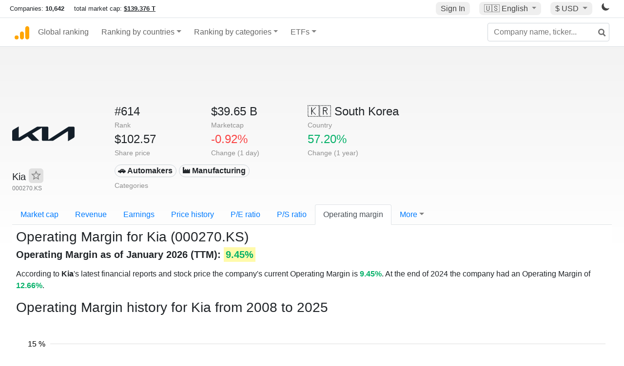

--- FILE ---
content_type: text/html; charset=utf-8
request_url: https://www.google.com/recaptcha/api2/aframe
body_size: 267
content:
<!DOCTYPE HTML><html><head><meta http-equiv="content-type" content="text/html; charset=UTF-8"></head><body><script nonce="cEmZR5QpI0EtwQ-D8UYyaA">/** Anti-fraud and anti-abuse applications only. See google.com/recaptcha */ try{var clients={'sodar':'https://pagead2.googlesyndication.com/pagead/sodar?'};window.addEventListener("message",function(a){try{if(a.source===window.parent){var b=JSON.parse(a.data);var c=clients[b['id']];if(c){var d=document.createElement('img');d.src=c+b['params']+'&rc='+(localStorage.getItem("rc::a")?sessionStorage.getItem("rc::b"):"");window.document.body.appendChild(d);sessionStorage.setItem("rc::e",parseInt(sessionStorage.getItem("rc::e")||0)+1);localStorage.setItem("rc::h",'1768730496183');}}}catch(b){}});window.parent.postMessage("_grecaptcha_ready", "*");}catch(b){}</script></body></html>

--- FILE ---
content_type: text/plain
request_url: https://rtb.openx.net/openrtbb/prebidjs
body_size: -86
content:
{"id":"fadfbaff-9f7e-4765-ac9a-3320cc0094e0","nbr":0}